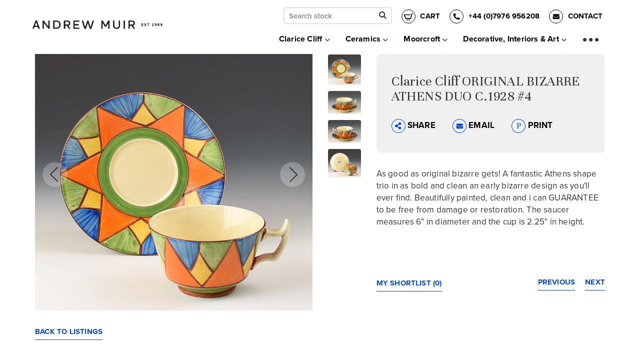

--- FILE ---
content_type: text/html; charset=UTF-8
request_url: https://andrew-muir.com/items/clarice-cliff-original-bizarre-athens-duo-c-1928-4/4370
body_size: 50887
content:
<!doctype html>
<html class="no-js" lang="">

<head>
  <meta charset="utf-8">
  <title>Clarice Cliff ORIGINAL BIZARRE ATHENS DUO C.1928 #4</title>
  <meta name="description" content="">
  <meta name="viewport" content="width=device-width, initial-scale=1">

  <meta property="og:title" content="">
  <meta property="og:type" content="">
  <meta property="og:url" content="">
  <meta property="og:image" content="">

  <link rel="manifest" href="site.webmanifest">
  <link rel="apple-touch-icon" href="icon.png">
  <meta/>  <link rel="stylesheet" type="text/css" href="/css/main.css?v1.35"/>
  <meta name="theme-color" content="#fafafa">

  <link rel="stylesheet" href="https://use.typekit.net/uzr7lei.css">
  <link rel="preconnect" href="https://fonts.gstatic.com">
  <link href="https://fonts.googleapis.com/css2?family=Unna:wght@400;700&display=swap" rel="stylesheet">

  <link rel="stylesheet" href="https://maxcdn.bootstrapcdn.com/font-awesome/4.5.0/css/font-awesome.min.css">
  <meta name="google-site-verification" content="XcbmIkwpqlA7MvHwcoYUrE1FmttvHqVPiG4Vt1qSo3I" />

  <!-- PayPal BEGIN -->
    <script>
      ;(function(a,t,o,m,s){a[m]=a[m]||[];a[m].push({t:new Date().getTime(),event:'snippetRun'});var f=t.getElementsByTagName(o)[0],e=t.createElement(o),d=m!=='paypalDDL'?'&m='+m:'';e.async=!0;e.src='https://www.paypal.com/tagmanager/pptm.js?id='+s+d;f.parentNode.insertBefore(e,f);})(window,document,'script','paypalDDL','ef7cfdbc-debd-43a0-8095-432706078b44');
    </script>
  <!-- PayPal END -->

  <script type='text/javascript' src='https://platform-api.sharethis.com/js/sharethis.js#property=6480a2244e98550012bec5e3&product=sop' async='async'></script>
</head>

<body>
  <nav class="navbar navbar-default navbar-fixed-top js-navbar">
          <!--SALE CODE-->
     <!--  <div class="saleMessage" id="sticker" style="z-index:99999;">
        <p><a href="/ceramics-for-sale" style="color: white;text-decoration: none;">
          <span class="bigMessage">20% OFF & FREE SHIPPING worldwide for 1 week only!</span>  <span class="smallMessage">Automatically applied at checkout, ends 10th January.</span>
        </a></p>
      </div> -->
    
    <div class="container">
      <div class="navbar-header">
        <a class="navbar-brand" href="/">
          <img src="/img/logo.png" class="navLogo hidden-xs" alt="Andrew Muir logo"/>          <img src="/img/phone-logo.png" class="navLogo visible-xs" alt="Andrew Muir Logo" style="max-width:140px;"/>        </a>

                <a class="hidden-md hidden-lg hidden-sm" data-toggle="modal" data-target="#exampleModal">
          <img src="/img/icons/search-stock.png" style="max-width:28px;vertical-align:middle;margin-right: 8px;margin-top: 5px;" alt=""/>          <!-- <i class="fa fa-search" style="margin-right: 8px;vertical-align: middle;margin-left: 8px;margin-top: 5px;color:black;font-size: 25px;"></i> -->
        </a>
        

        <a href="/baskets" class="basket bold hidden-md hidden-lg hidden-sm">
          <svg xmlns="http://www.w3.org/2000/svg" xmlns:xlink="http://www.w3.org/1999/xlink" width="28" height="28" viewBox="0 0 28 28" style="margin-right:8px;vertical-align:middle; margin-left: 8px;margin-top: 5px;">
            <defs>
              <clipPath id="clip-path">
                <rect id="Rectangle_727" data-name="Rectangle 727" width="20" height="15" transform="translate(0.496 0.372)" fill="none"/>
              </clipPath>
            </defs>
            <g id="Group_170" data-name="Group 170" transform="translate(-231.443 -25)">
              <g id="Ellipse_1" data-name="Ellipse 1" transform="translate(231.443 25)" fill="#fff" stroke="#000" stroke-width="1">
                <circle cx="14" cy="14" r="14" stroke="none"/>
                <circle cx="14" cy="14" r="13.5" fill="none"/>
              </g>
              <g id="Group_165" data-name="Group 165" transform="translate(235.504 32.216)">
                <g id="Group_164" data-name="Group 164" transform="translate(0 0.412)" clip-path="url(#clip-path)">
                  <path id="Path_41" data-name="Path 41" d="M19.886,0,19.27,1.657h-1.6L14.793,11.6H3.824L0,2.486H13.929l-.466,1.657H2.492l2.434,5.8h8.641L16.409,0ZM7.043,12.429a1.243,1.243,0,1,0,1.243,1.243,1.243,1.243,0,0,0-1.243-1.243m5.717-5.8-1.574,5.8a1.243,1.243,0,1,0,1.243,1.243,1.242,1.242,0,0,0-1.243-1.243Z" transform="translate(0 -0.458)"/>
                </g>
              </g>
            </g>
          </svg>
        </a>

        <a href="tel:07976956208" class="phoneNumber bold hidden-md hidden-lg hidden-sm hidden-xxs">
          <svg xmlns="http://www.w3.org/2000/svg" width="28" height="28" viewBox="0 0 28 28" style="margin-left:8px;vertical-align:middle;margin-right:8px;margin-top: 5px;">
            <g id="Group_4" data-name="Group 4" transform="translate(0.407 0.34)">
              <g id="Ellipse_1" data-name="Ellipse 1" transform="translate(-0.407 -0.34)" fill="#fff" stroke="#000" stroke-width="1">
                <circle cx="14" cy="14" r="14" stroke="none"/>
                <circle cx="14" cy="14" r="13.5" fill="none"/>
              </g>
              <path id="Path_18" data-name="Path 18" d="M-14.5-25.609a.478.478,0,0,0-.353.2.639.639,0,0,0-.126.378,11.506,11.506,0,0,0,1.588,5.9,11.754,11.754,0,0,0,4.21,4.21,11.506,11.506,0,0,0,5.9,1.588.639.639,0,0,0,.378-.126.478.478,0,0,0,.2-.353l.605-2.622a.569.569,0,0,0-.05-.4.543.543,0,0,0-.3-.277l-2.824-1.21a.64.64,0,0,0-.378-.038.507.507,0,0,0-.328.214l-1.235,1.513a8.862,8.862,0,0,1-2.635-1.84A9.262,9.262,0,0,1-11.678-21.1l1.513-1.261a.6.6,0,0,0,.2-.315.629.629,0,0,0-.025-.391l-1.21-2.824a.556.556,0,0,0-.277-.277.569.569,0,0,0-.4-.05Z" transform="translate(22.357 33.589)"/>
            </g>
          </svg>
        </a> 

        <a href="/contact" class="tempPay bold hidden-md hidden-lg hidden-sm">
          <svg xmlns="http://www.w3.org/2000/svg" width="28" height="28" viewBox="0 0 28 28" style="margin-right:8px;vertical-align:middle; margin-left: 8px;margin-top: 5px;">
            <g id="Group_5" data-name="Group 5" transform="translate(0.34 0.34)">
              <g id="Ellipse_2" data-name="Ellipse 2" transform="translate(-0.34 -0.34)" fill="#fff" stroke="#000" stroke-width="1">
                <circle cx="14" cy="14" r="14" stroke="none"/>
                <circle cx="14" cy="14" r="13.5" fill="none"/>
              </g>
              <path id="Path_19" data-name="Path 19" d="M-2.041-19.222a.127.127,0,0,1,.168-.026.167.167,0,0,1,.09.155v5.266a1.2,1.2,0,0,1-.361.878,1.2,1.2,0,0,1-.878.361H-13.761a1.2,1.2,0,0,1-.878-.361A1.2,1.2,0,0,1-15-13.826v-5.266a.142.142,0,0,1,.09-.142.167.167,0,0,1,.168.013q.852.645,3.975,2.917l.258.232a10.269,10.269,0,0,0,.981.671,2.418,2.418,0,0,0,1.136.336,2.291,2.291,0,0,0,1.136-.361,7.208,7.208,0,0,0,.981-.671l.258-.207Q-2.971-18.5-2.041-19.222Zm-6.35,3.33a1.648,1.648,0,0,1-.826-.31,6.152,6.152,0,0,1-.8-.568l-.258-.181q-3.175-2.323-4.311-3.2l-.181-.129A.588.588,0,0,1-15-20.77v-.49a1.2,1.2,0,0,1,.361-.878,1.2,1.2,0,0,1,.878-.361H-3.022a1.2,1.2,0,0,1,.878.361,1.2,1.2,0,0,1,.361.878v.49a.588.588,0,0,1-.232.49l-.129.1q-1.11.878-4.363,3.227l-.258.181a6.152,6.152,0,0,1-.8.568A1.648,1.648,0,0,1-8.392-15.891Z" transform="translate(22.376 31.454)"/>
            </g>
          </svg>
        </a>
      </div>

      <a class="navbar-close js-navbarClose">
        <svg
          width="27"
          height="27"
          xmlns="http://www.w3.org/2000/svg" viewBox="-18259.26 362.939 31.82 31.821">
          <defs>
            <style>
              .navbar-close-line {
                fill: none;
                stroke: #766a74;
                stroke-width: 3px;
              }
            </style>
          </defs>
          <g id="group-25" transform="translate(-19219.7 344.5)">
            <g id="Group_787" data-name="Group 787" transform="translate(961.5 19.5)">
              <line id="line-3" class="navbar-close-line" x2="29.7" y2="29.7"/>
              <line id="line-3-2" data-name="line-3" class="navbar-close-line" x2="29.7" y2="29.7" transform="translate(29.7) rotate(90)"/>
            </g>
          </g>
        </svg>
      </a>

      <span class="navbar-fade hidden-xs hidden-sm"></span>

      <div class="collapse navbar-collapse" id="navbar">
        <ul class="nav navbar-nav navbar-right hidden-xs hidden-sm" id="involved">
          <div class="phonePayeBlock">
                          <form action="/Items" class="refineForm formWrapper" style="display:inline-block;margin-right:15px;" id="ItemIndexForm" method="get" accept-charset="utf-8">              <div style="position:relative;">
                <input name="search" class="form-control" placeholder="Search stock" style="height:38px;width:100%;background-color:white;height:33px;padding:5px 10px;" type="text" id="ItemSearch"/>                <button type="submit" class="btn btn-search" style="top:3px;right: 10px;font-size: 16px;">
                  <span class="sortSearchIcon">
                    <i class="fa fa-search"></i>
                  </span>
                </button>
              </div>
              </form>            
            <a href="/cart" class="bold uppercase" style="font-size: 15px;margin-right:15px;"><svg xmlns="http://www.w3.org/2000/svg" xmlns:xlink="http://www.w3.org/1999/xlink" width="28" height="28" viewBox="0 0 28 28" style="margin-right: 5px;vertical-align: middle;"><defs><clipPath id="a"><rect width="20" height="15" transform="translate(0.496 0.372)" fill="none"/></clipPath></defs><g transform="translate(-231.443 -25)"><g transform="translate(231.443 25)" fill="#fff" stroke="#000" stroke-width="1"><circle cx="14" cy="14" r="14" stroke="none"/><circle cx="14" cy="14" r="13.5" fill="none"/></g><g transform="translate(235.504 32.216)"><g transform="translate(0 0.412)" clip-path="url(#a)"><path d="M19.886,0,19.27,1.657h-1.6L14.793,11.6H3.824L0,2.486H13.929l-.466,1.657H2.492l2.434,5.8h8.641L16.409,0ZM7.043,12.429a1.243,1.243,0,1,0,1.243,1.243,1.243,1.243,0,0,0-1.243-1.243m5.717-5.8-1.574,5.8a1.243,1.243,0,1,0,1.243,1.243,1.242,1.242,0,0,0-1.243-1.243Z" transform="translate(0 -0.458)"/></g></g></g></svg> Cart</a>            
            <a href="" class="phoneNumber bold" style="cursor:default;color:#000;font-size: 15px;">
              <svg xmlns="http://www.w3.org/2000/svg" width="28" height="28" viewBox="0 0 28 28" style="margin-right: 5px;vertical-align:middle;">
                <g id="Group_4" data-name="Group 4" transform="translate(0.407 0.34)">
                  <g id="Ellipse_1" data-name="Ellipse 1" transform="translate(-0.407 -0.34)" fill="#fff" stroke="#000" stroke-width="1">
                    <circle cx="14" cy="14" r="14" stroke="none"/>
                    <circle cx="14" cy="14" r="13.5" fill="none"/>
                  </g>
                  <path id="Path_18" data-name="Path 18" d="M-14.5-25.609a.478.478,0,0,0-.353.2.639.639,0,0,0-.126.378,11.506,11.506,0,0,0,1.588,5.9,11.754,11.754,0,0,0,4.21,4.21,11.506,11.506,0,0,0,5.9,1.588.639.639,0,0,0,.378-.126.478.478,0,0,0,.2-.353l.605-2.622a.569.569,0,0,0-.05-.4.543.543,0,0,0-.3-.277l-2.824-1.21a.64.64,0,0,0-.378-.038.507.507,0,0,0-.328.214l-1.235,1.513a8.862,8.862,0,0,1-2.635-1.84A9.262,9.262,0,0,1-11.678-21.1l1.513-1.261a.6.6,0,0,0,.2-.315.629.629,0,0,0-.025-.391l-1.21-2.824a.556.556,0,0,0-.277-.277.569.569,0,0,0-.4-.05Z" transform="translate(22.357 33.589)"/>
                </g>
              </svg>
              +44 (0)7976 956208
            </a> 


            <a href="/contact" class="tempPay bold">
              <svg xmlns="http://www.w3.org/2000/svg" width="28" height="28" viewBox="0 0 28 28" style="margin-right:5px;vertical-align:middle; margin-left: 15px;">
                <g id="Group_5" data-name="Group 5" transform="translate(0.34 0.34)">
                  <g id="Ellipse_2" data-name="Ellipse 2" transform="translate(-0.34 -0.34)" fill="#fff" stroke="#000" stroke-width="1">
                    <circle cx="14" cy="14" r="14" stroke="none"/>
                    <circle cx="14" cy="14" r="13.5" fill="none"/>
                  </g>
                  <path id="Path_19" data-name="Path 19" d="M-2.041-19.222a.127.127,0,0,1,.168-.026.167.167,0,0,1,.09.155v5.266a1.2,1.2,0,0,1-.361.878,1.2,1.2,0,0,1-.878.361H-13.761a1.2,1.2,0,0,1-.878-.361A1.2,1.2,0,0,1-15-13.826v-5.266a.142.142,0,0,1,.09-.142.167.167,0,0,1,.168.013q.852.645,3.975,2.917l.258.232a10.269,10.269,0,0,0,.981.671,2.418,2.418,0,0,0,1.136.336,2.291,2.291,0,0,0,1.136-.361,7.208,7.208,0,0,0,.981-.671l.258-.207Q-2.971-18.5-2.041-19.222Zm-6.35,3.33a1.648,1.648,0,0,1-.826-.31,6.152,6.152,0,0,1-.8-.568l-.258-.181q-3.175-2.323-4.311-3.2l-.181-.129A.588.588,0,0,1-15-20.77v-.49a1.2,1.2,0,0,1,.361-.878,1.2,1.2,0,0,1,.878-.361H-3.022a1.2,1.2,0,0,1,.878.361,1.2,1.2,0,0,1,.361.878v.49a.588.588,0,0,1-.232.49l-.129.1q-1.11.878-4.363,3.227l-.258.181a6.152,6.152,0,0,1-.8.568A1.648,1.648,0,0,1-8.392-15.891Z" transform="translate(22.376 31.454)"/>
                </g>
              </svg>
              CONTACT
            </a>
          </div>

          <li class="dropdown">
            <a class="dropdown-toggle ">
              Clarice Cliff 
              <svg xmlns="http://www.w3.org/2000/svg" viewBox="0 0 13.414 8.121" width="12" height="6"><defs><style>.a-caret{fill:none;stroke:#0347DA;stroke-width:2px;}</style></defs><path class="a-caret" d="M0,6,6,0l6,6" transform="translate(12.707 6.707) rotate(180)"></path></svg>
              <!-- <i class="fas fa-chevron-down"></i> -->
            </a>
            <ul class="dropdown-menu">
              <li>
                <a href="/ceramics-for-sale/clarice-cliff" class="">For Sale</a>              </li>

              <li>
                <a href="/items/archive?category_id=2" class="">Archive</a>              </li>

              <li>
                <a href="/clarice-cliff-history" class="">History</a>              </li>
            </ul>
          </li>

          <li class="dropdown">
            <a class="dropdown-toggle ">
              Ceramics
              <svg xmlns="http://www.w3.org/2000/svg" viewBox="0 0 13.414 8.121" width="12" height="6"><defs><style>.a-caret{fill:none;stroke:#0347DA;stroke-width:2px;}</style></defs><path class="a-caret" d="M0,6,6,0l6,6" transform="translate(12.707 6.707) rotate(180)"></path></svg>
            </a>
            <ul class="dropdown-menu">
              <li>
                <a href="/ceramics-for-sale/ceramics" class="">For Sale</a>              </li>

              <li>
                <a href="/items/archive?category_id=4" class="">Archive</a>              </li>                
            </ul>
          </li>

          <li class="dropdown">
            <a class="dropdown-toggle ">
              Moorcroft
              <svg xmlns="http://www.w3.org/2000/svg" viewBox="0 0 13.414 8.121" width="12" height="6"><defs><style>.a-caret{fill:none;stroke:#0347DA;stroke-width:2px;}</style></defs><path class="a-caret" d="M0,6,6,0l6,6" transform="translate(12.707 6.707) rotate(180)"></path></svg>
            </a>
            <ul class="dropdown-menu">
              <li>
                <a href="/ceramics-for-sale/moorcroft" class="">For Sale</a>              </li>

              <li>
                <a href="/items/archive?category_id=1" class="">Archive</a>              </li>

              <li>
                <a href="/william-moorcroft-history" class="">History</a>              </li>
              
            </ul>
          </li>

          <li class="dropdown">
            <a class="dropdown-toggle ">
              Decorative, Interiors & Art 
              <svg xmlns="http://www.w3.org/2000/svg" viewBox="0 0 13.414 8.121" width="12" height="6"><defs><style>.a-caret{fill:none;stroke:#0347DA;stroke-width:2px;}</style></defs><path class="a-caret" d="M0,6,6,0l6,6" transform="translate(12.707 6.707) rotate(180)"></path></svg>
              <!-- <i class="fas fa-chevron-down"></i> -->
            </a>
            <ul class="dropdown-menu">
              <li>
                <a href="/ceramics-for-sale/decorative-arts" class="">For Sale</a>              </li>

              <li>
                <a href="/items/archive?category_id=3" class="">Archive</a>              </li>

              <li>
                <a href="/designers-directory" class="">Designers Directory</a>              </li>
              
            </ul>
          </li>

          <span class="js-navToggle expandNav">...</span>

          <li class="dropdown togglableNavItem">
            <a class="dropdown-toggle ">
              Selling & Valuations 
              <svg xmlns="http://www.w3.org/2000/svg" viewBox="0 0 13.414 8.121" width="12" height="6"><defs><style>.a-caret{fill:none;stroke:#0347DA;stroke-width:2px;}</style></defs><path class="a-caret" d="M0,6,6,0l6,6" transform="translate(12.707 6.707) rotate(180)"></path></svg>
              <!-- <i class="fas fa-chevron-down"></i> -->
            </a>
            <ul class="dropdown-menu">
              <li>
                <a href="/request-a-free-online-valuation" class="">Request antiques valuation</a>              </li>

              <li>
                <a href="/why-sell-to-me" class="">Why sell to Andrew Muir?</a>              </li>
            </ul>
          </li>

          <li class="togglableNavItem">
            <a href="/antique-fairs" class="">Fairs</a>          </li>

          <li class="togglableNavItem">
            <a href="/about-andrew-muir" class="">About</a>          </li>
          
        </ul>
      </div>
    </div>
  </nav>

  <div class="bodyAddedMargin">
    <div class="itemViewWrapper">
  <div class="itemDetailsWrapper">
    <div class="container">
      <div class="row">
        <div class="col-sm-6 galleryBlock">
          <h1 class="size36 visible-xs">
            Clarice Cliff ORIGINAL BIZARRE ATHENS DUO C.1928 #4          </h1>
          <div class="itemGallery">
                          <a href="https://andrew-muir.com/img/items_images/D36401652191584.jpg" class="lightgallery">
                <img src="/img/items_images/D36401652191584.jpg" style="margin-left:auto;margin-right:auto;" alt=""/>              </a>
                          <a href="https://andrew-muir.com/img/items_images/D36411652191584.jpg" class="lightgallery">
                <img src="/img/items_images/D36411652191584.jpg" style="margin-left:auto;margin-right:auto;" alt=""/>              </a>
                          <a href="https://andrew-muir.com/img/items_images/D36421652191584.jpg" class="lightgallery">
                <img src="/img/items_images/D36421652191584.jpg" style="margin-left:auto;margin-right:auto;" alt=""/>              </a>
                          <a href="https://andrew-muir.com/img/items_images/D36431652191584.jpg" class="lightgallery">
                <img src="/img/items_images/D36431652191584.jpg" style="margin-left:auto;margin-right:auto;" alt=""/>              </a>
                      </div>
          <!-- <div class="marginTop itemDescripHolder">
            <p>
                          </p>
          </div> -->

          <div class="marginTop">
            <a href="/ceramics-for-sale?" class="linkItem">BACK TO LISTINGS</a>
          </div>
        </div>

        <div class="col-sm-1">
          <div class="slider-nav">
                          <img src="/img/items_images/D36401652191584.jpg" style="max-width:150px;" alt=""/>                          <img src="/img/items_images/D36411652191584.jpg" style="max-width:150px;" alt=""/>                          <img src="/img/items_images/D36421652191584.jpg" style="max-width:150px;" alt=""/>                          <img src="/img/items_images/D36431652191584.jpg" style="max-width:150px;" alt=""/>                      </div>
        </div>

        <div class="col-sm-5">
          <div class="itemDetails">
            <h1 class="size30 hidden-xs">
              Clarice Cliff ORIGINAL BIZARRE ATHENS DUO C.1928 #4            </h1>

            <p class="bold marginTop">
                                          <!-- £ -->
            </p>

                        
            <div class="marginTop socialBlock">
              <a class="size15 bold shareButton" style="cursor: pointer;">
                <img src="/img/icons/share.png" style="max-width:28px;" alt=""/>                SHARE
              </a>
              <a href="mailto:?body=View this item. https://andrew-muir.com/items/items/clarice-cliff-original-bizarre-athens-duo-c-1928-4/4370&subject=View this item on andrew-muir.com" class="size15 bold">
                <img src="/img/icons/email.png" style="max-width:28px;" alt=""/>                EMAIL
              </a>

              <a
                class="size15 bold"
                rel="nofollow"
                href="https://andrew-muir.com/items/clarice-cliff-original-bizarre-athens-duo-c-1928-4/4370/print"
                target="_blank"
              >
                <img src="/img/icons/print.png" style="max-width:28px;" alt=""/>                PRINT
              </a>

              <div class="sharethis-inline-share-buttons" style="margin-top:20px;"></div>
            </div>
          </div>

          <div class="marginTop itemDescripHolder">
            <p>
              <div class="marginTop itemDescripHolder" style="box-sizing: border-box; margin-top: 30px; color: #333333; font-family: proxima-nova, sans-serif; font-size: 17px; letter-spacing: 0.2px; background-color: #ffffff;">
<p style="box-sizing: border-box; margin: 0px 0px 10px;">As good as original bizarre gets! A fantastic Athens shape trio in as bold and clean an early bizarre design as you'll ever find. Beautifully painted, clean and i can GUARANTEE to be free from damage or restoration. The saucer measures 6" in diameter and the cup is 2.25" in height.</p>
<p>&nbsp;</p>
<p style="box-sizing: border-box; margin: 0px 0px 10px;">&nbsp;</p>
</div>            </p>
          </div>

          <div class="marginTop">
            <a href="/pages/shortlist" class="linkItem">MY SHORTLIST (0)</a><a href="/items/clarice-cliff-original-bizarre-athens-duo-c-1928-1/4371" class="linkItem pull-right" style="margin-left:10px;">Next</a><a href="/items/clarice-cliff-blue-chintz-conical-sugar-shaker-c-1933/4369" class="linkItem pull-right" style="margin-right:10px;">Previous</a>          </div>
        </div>
      </div>
    </div>
  </div>

  <div class="container">
    <hr>
  </div>

  <div class="generalContentWrapper">
    <div class="container">
      <h2 class="center size 30">Other items you may be interested in</h2>
      <div class="grid marginTop">
                      <div class="grid-item">
  <div class="itemBlock">
    <div class="hovereffect">
      <div class="itemImage">
        <a href="/items/clarice-cliff-miniature-childs-plate-in-farmhouse-c-1932-2/3975">
          <img src="/img/items_images/D16951638798934.jpg">
        </a>
      </div>
      <div class="itemDetail">
        <p>Clarice Cliff MINIATURE CHILDS PLATE IN FARMHOUSE C.1932 #2</p>
        <p class="bold">
                      £175.00
                          <!--SALE CODE-->
              <!-- <span class="salePrice">+ 20% OFF</span> -->
                              </p>
      </div>
    </div>

    <div class="itemButton">
      <a href="/items/clarice-cliff-miniature-childs-plate-in-farmhouse-c-1932-2/3975" class="btn btn-blue fill">VIEW DETAILS</a>              <div class="marginTop">
        <form action="/items/shortlist/3975/add" name="post_697cd2d5dff98655432955" id="post_697cd2d5dff98655432955" style="display:none;" method="post"><input type="hidden" name="_method" value="POST"/></form><a href="#" class="btn btn-blue" onclick="document.post_697cd2d5dff98655432955.submit(); event.returnValue = false; return false;">Add to shortlist</a>        </div>

        <!-- <button class="btn btn-blue marginTop">Add to shortlist</button> -->
          </div>
  </div>
</div>                      <div class="grid-item">
  <div class="itemBlock">
    <div class="hovereffect">
      <div class="itemImage">
        <a href="/items/clarice-cliff-miniature-childs-plate-in-farmhouse-c-1932-3/3976">
          <img src="/img/items_images/D16971638798956.jpg">
        </a>
      </div>
      <div class="itemDetail">
        <p>Clarice Cliff MINIATURE CHILDS PLATE IN FARMHOUSE C.1932 #3</p>
        <p class="bold">
                      £175.00
                          <!--SALE CODE-->
              <!-- <span class="salePrice">+ 20% OFF</span> -->
                              </p>
      </div>
    </div>

    <div class="itemButton">
      <a href="/items/clarice-cliff-miniature-childs-plate-in-farmhouse-c-1932-3/3976" class="btn btn-blue fill">VIEW DETAILS</a>              <div class="marginTop">
        <form action="/items/shortlist/3976/add" name="post_697cd2d5e0161721085277" id="post_697cd2d5e0161721085277" style="display:none;" method="post"><input type="hidden" name="_method" value="POST"/></form><a href="#" class="btn btn-blue" onclick="document.post_697cd2d5e0161721085277.submit(); event.returnValue = false; return false;">Add to shortlist</a>        </div>

        <!-- <button class="btn btn-blue marginTop">Add to shortlist</button> -->
          </div>
  </div>
</div>                      <div class="grid-item">
  <div class="itemBlock">
    <div class="hovereffect">
      <div class="itemImage">
        <a href="/items/clarice-cliff-blue-japan-362-vase-c-1933/5085">
          <img src="/img/items_images/clarice cliff 155651721574707.jpg">
        </a>
      </div>
      <div class="itemDetail">
        <p>Clarice Cliff BLUE JAPAN 362 VASE C.1933</p>
        <p class="bold">
                      £750.00
                          <!--SALE CODE-->
              <!-- <span class="salePrice">+ 20% OFF</span> -->
                              </p>
      </div>
    </div>

    <div class="itemButton">
      <a href="/items/clarice-cliff-blue-japan-362-vase-c-1933/5085" class="btn btn-blue fill">VIEW DETAILS</a>              <div class="marginTop">
        <form action="/items/shortlist/5085/add" name="post_697cd2d5e030c319576503" id="post_697cd2d5e030c319576503" style="display:none;" method="post"><input type="hidden" name="_method" value="POST"/></form><a href="#" class="btn btn-blue" onclick="document.post_697cd2d5e030c319576503.submit(); event.returnValue = false; return false;">Add to shortlist</a>        </div>

        <!-- <button class="btn btn-blue marginTop">Add to shortlist</button> -->
          </div>
  </div>
</div>                      <div class="grid-item">
  <div class="itemBlock">
    <div class="hovereffect">
      <div class="itemImage">
        <a href="/items/clarice-cliff-fruitburst-large-sabot-clog-c-1931/5109">
          <img src="/img/items_images/clarice cliff 157191721719279.jpg">
        </a>
      </div>
      <div class="itemDetail">
        <p>Clarice Cliff FRUITBURST LARGE SABOT/CLOG C.1931</p>
        <p class="bold">
                      £425.00
                          <!--SALE CODE-->
              <!-- <span class="salePrice">+ 20% OFF</span> -->
                              </p>
      </div>
    </div>

    <div class="itemButton">
      <a href="/items/clarice-cliff-fruitburst-large-sabot-clog-c-1931/5109" class="btn btn-blue fill">VIEW DETAILS</a>              <div class="marginTop">
        <form action="/items/shortlist/5109/add" name="post_697cd2d5e04b2356997749" id="post_697cd2d5e04b2356997749" style="display:none;" method="post"><input type="hidden" name="_method" value="POST"/></form><a href="#" class="btn btn-blue" onclick="document.post_697cd2d5e04b2356997749.submit(); event.returnValue = false; return false;">Add to shortlist</a>        </div>

        <!-- <button class="btn btn-blue marginTop">Add to shortlist</button> -->
          </div>
  </div>
</div>                      <div class="grid-item">
  <div class="itemBlock">
    <div class="hovereffect">
      <div class="itemImage">
        <a href="/items/clarice-cliff-picasso-flower-sabot-clog-c-1930/5116">
          <img src="/img/items_images/clarice cliff 157021721720472.jpg">
        </a>
      </div>
      <div class="itemDetail">
        <p>Clarice Cliff PICASSO FLOWER SABOT/CLOG C.1930</p>
        <p class="bold">
                      SOLD
                  </p>
      </div>
    </div>

    <div class="itemButton">
      <a href="/items/clarice-cliff-picasso-flower-sabot-clog-c-1930/5116" class="btn btn-blue fill">VIEW DETAILS</a>                </div>
  </div>
</div>                </div>

    </div>
  </div>

  <div class="container">
    <hr>
  </div>

  <div class="generalContentWrapper">
    <div class="container">
      <div class="row">
        <div class="col-sm-6">
          <img src="/img/homepage/item-to-sell.png" class="elementCenter smallImage" alt=""/>          <h3 class="size30 center marginTopLess">Do you have an item to sell?</h3>
          <p class="center">I constantly need new stock and I usually pay far more than you would achieve at auction for top end pieces as I have an extensive client list to sell to.</p>
          <div class="center marginTopLess">
            <a href="/request-a-free-online-valuation" class="btn btn-blue">REQUEST A VALUATION</a>          </div>
        </div>

        <div class="col-sm-6">
          <img src="/img/homepage/gift.png" class="elementCenter smallImage" alt=""/>          <h3 class="size30 center marginTopLess">Looking for the perfect gift?</h3>
          <p class="center">Why not buy a loved one an Andrew Muir Gift Card? You choose the budget and they can choose themselves something beautiful for their home…</p>
          <div class="center marginTopLess">
            <a href="/vouchers" class="btn btn-blue">BUY GIFT CARD</a>          </div>
        </div>
      </div>

    </div>
  </div>



  <div class="generalContentWrapper">
  <div class="container">

    <h3 class="size30 center marginTopLess">
      <a href="https://www.instagram.com/andrewmuir.antiques.decorative/" target="_blank" rel="noopener" style="color: #333">Follow me on Instagram</a>      <img src="/img/homepage/insta.png" style="margin-left: 20px;">
    </h3>
  </div>
</div>
</div>


  </div>

  <div class="footerWrapper clearfix">
    <div class="container">
      <div class="footer">

        <button class="backToTop btn btn-blue transparent">
          Back to top <i class="fa fa-chevron-up"></i>
        </button>


        <img src="/img/footer-logo.png" class="footerLogo" alt=""/>        <h3 class="size30 marginTop">For any enquiries, don’t hesitate to call +44 (0)7976 956208</h3>
        <div class="marginTop">
          <a href="/vouchers" class="white bold">LOOKING FOR THE PERFECT GIFT? BUY AN ANDREW MUIR GIFT CARD</a>        </div>

        <img src="/img/lapada-logo-resized.png" class="marginTop lapadaLogo" alt=""/>        
        <a href="https://www.facebook.com/andrewmuirceramics/" target="_blank">
          <i class="fa fa-facebook fa-2x marginTop" style="vertical-align: middle;margin-right:20px;"></i>
        </a>

        <a href="https://www.instagram.com/andrewmuir.antiques.decorative/" target="_blank">
          <i class="fa fa-instagram fa-2x marginTop" style="vertical-align: middle;margin-right:20px;"></i>
        </a>

        <a href="https://www.pinterest.com/andrewmuir0198/" target="_blank">
          <i class="fa fa-pinterest fa-2x marginTop" style="vertical-align: middle;margin-right:20px;"></i>
        </a>

        <a href="https://wa.me/447976956208" target="_blank">
          <i class="fa fa-whatsapp fa-2x marginTop" style="vertical-align: middle;margin-right:20px;color: #33CF43;"></i>
        </a>

        <img src="/img/andrew-muir-payment-icons.png" class="footerLogo marginTop" alt=""/>
        <p class="smallFont marginTop">Copyright 2026 Andrew Muir - Leading Clarice Cliff and 20th Century Ceramics Dealer | 
        <a href="/pages/terms_and_conditions">Terms &amp; Conditions</a>        | 
        <a href="/pages/sitemap">Site map</a>         | <a href="https://fruitful.studio" target="_blank">Website by fruitful studio</a></p>
      </div>
    </div>
  </div>

  <!-- phone menu -->
  <div class="js-toolbar-nav toolbar-nav visible-xs visible-sm navbar-fixed-bottom">
    <ul class="clearfix">
      <li>
        <a href="/ceramics-for-sale">My Stock</a>      </li>
      <li> 
        <a href="/request-a-free-online-valuation">Get a valuation</a>      </li>
      <li>
        <a class="xs-menu demo01" href="#animatedModal" style="margin-top: 10px;">
         Menu
       </a>
      </li>
    </ul>
  </div>

  <div id="animatedModal">
    <div class="mobileNavHeader">
      <a href="/">
        <img src="/img/phone-logo.png" class="hidden-sm hidden-lg hidden-md" alt="Andrew Muir Logo" style="max-width:140px;"/>      </a>

      <a href="/baskets" class="basket bold hidden-md hidden-lg hidden-sm">
        <svg xmlns="http://www.w3.org/2000/svg" xmlns:xlink="http://www.w3.org/1999/xlink" width="28" height="28" viewBox="0 0 28 28" style="margin-right:10px;vertical-align:middle; margin-left: 10px;margin-top: 5px;">
          <defs>
            <clipPath id="clip-path">
              <rect id="Rectangle_727" data-name="Rectangle 727" width="20" height="15" transform="translate(0.496 0.372)" fill="none"/>
            </clipPath>
          </defs>
          <g id="Group_170" data-name="Group 170" transform="translate(-231.443 -25)">
            <g id="Ellipse_1" data-name="Ellipse 1" transform="translate(231.443 25)" fill="#fff" stroke="#000" stroke-width="1">
              <circle cx="14" cy="14" r="14" stroke="none"/>
              <circle cx="14" cy="14" r="13.5" fill="none"/>
            </g>
            <g id="Group_165" data-name="Group 165" transform="translate(235.504 32.216)">
              <g id="Group_164" data-name="Group 164" transform="translate(0 0.412)" clip-path="url(#clip-path)">
                <path id="Path_41" data-name="Path 41" d="M19.886,0,19.27,1.657h-1.6L14.793,11.6H3.824L0,2.486H13.929l-.466,1.657H2.492l2.434,5.8h8.641L16.409,0ZM7.043,12.429a1.243,1.243,0,1,0,1.243,1.243,1.243,1.243,0,0,0-1.243-1.243m5.717-5.8-1.574,5.8a1.243,1.243,0,1,0,1.243,1.243,1.242,1.242,0,0,0-1.243-1.243Z" transform="translate(0 -0.458)"/>
              </g>
            </g>
          </g>
        </svg>
      </a>

      <a href="tel:07976956208" class="phoneNumber bold hidden-md hidden-lg hidden-sm">
        <svg xmlns="http://www.w3.org/2000/svg" width="28" height="28" viewBox="0 0 28 28" style="margin-left:10px;vertical-align:middle;margin-right:10px;margin-top: 5px;">
          <g id="Group_4" data-name="Group 4" transform="translate(0.407 0.34)">
            <g id="Ellipse_1" data-name="Ellipse 1" transform="translate(-0.407 -0.34)" fill="#fff" stroke="#000" stroke-width="1">
              <circle cx="14" cy="14" r="14" stroke="none"/>
              <circle cx="14" cy="14" r="13.5" fill="none"/>
            </g>
            <path id="Path_18" data-name="Path 18" d="M-14.5-25.609a.478.478,0,0,0-.353.2.639.639,0,0,0-.126.378,11.506,11.506,0,0,0,1.588,5.9,11.754,11.754,0,0,0,4.21,4.21,11.506,11.506,0,0,0,5.9,1.588.639.639,0,0,0,.378-.126.478.478,0,0,0,.2-.353l.605-2.622a.569.569,0,0,0-.05-.4.543.543,0,0,0-.3-.277l-2.824-1.21a.64.64,0,0,0-.378-.038.507.507,0,0,0-.328.214l-1.235,1.513a8.862,8.862,0,0,1-2.635-1.84A9.262,9.262,0,0,1-11.678-21.1l1.513-1.261a.6.6,0,0,0,.2-.315.629.629,0,0,0-.025-.391l-1.21-2.824a.556.556,0,0,0-.277-.277.569.569,0,0,0-.4-.05Z" transform="translate(22.357 33.589)"/>
          </g>
        </svg>
      </a> 
      <a href="/contact" class="tempPay bold hidden-md hidden-lg hidden-sm">
        <svg xmlns="http://www.w3.org/2000/svg" width="28" height="28" viewBox="0 0 28 28" style="vertical-align:middle; margin-left: 10px;margin-top: 5px;">
          <g id="Group_5" data-name="Group 5" transform="translate(0.34 0.34)">
            <g id="Ellipse_2" data-name="Ellipse 2" transform="translate(-0.34 -0.34)" fill="#fff" stroke="#000" stroke-width="1">
              <circle cx="14" cy="14" r="14" stroke="none"/>
              <circle cx="14" cy="14" r="13.5" fill="none"/>
            </g>
            <path id="Path_19" data-name="Path 19" d="M-2.041-19.222a.127.127,0,0,1,.168-.026.167.167,0,0,1,.09.155v5.266a1.2,1.2,0,0,1-.361.878,1.2,1.2,0,0,1-.878.361H-13.761a1.2,1.2,0,0,1-.878-.361A1.2,1.2,0,0,1-15-13.826v-5.266a.142.142,0,0,1,.09-.142.167.167,0,0,1,.168.013q.852.645,3.975,2.917l.258.232a10.269,10.269,0,0,0,.981.671,2.418,2.418,0,0,0,1.136.336,2.291,2.291,0,0,0,1.136-.361,7.208,7.208,0,0,0,.981-.671l.258-.207Q-2.971-18.5-2.041-19.222Zm-6.35,3.33a1.648,1.648,0,0,1-.826-.31,6.152,6.152,0,0,1-.8-.568l-.258-.181q-3.175-2.323-4.311-3.2l-.181-.129A.588.588,0,0,1-15-20.77v-.49a1.2,1.2,0,0,1,.361-.878,1.2,1.2,0,0,1,.878-.361H-3.022a1.2,1.2,0,0,1,.878.361,1.2,1.2,0,0,1,.361.878v.49a.588.588,0,0,1-.232.49l-.129.1q-1.11.878-4.363,3.227l-.258.181a6.152,6.152,0,0,1-.8.568A1.648,1.648,0,0,1-8.392-15.891Z" transform="translate(22.376 31.454)"/>
          </g>
        </svg>
      </a>
    </div>

    <div class="mobileNav marginTop">
      
      <div class="navItem">
        <a class="collapseToggle1 bold" data-toggle="collapse" href="#clariceCliffModal" role="button" aria-expanded="false" aria-controls="clariceCliffModal">
          Clarice Cliff
          <svg xmlns="http://www.w3.org/2000/svg" viewBox="0 0 13.414 8.121" width="12" height="6"><defs><style>.a-caret{fill:none;stroke:#0347DA;stroke-width:2px;}</style></defs><path class="a-caret" d="M0,6,6,0l6,6" transform="translate(12.707 6.707) rotate(180)"></path></svg>
        </a>
        <div class="collapse mobileCollapse" id="clariceCliffModal">
          <div class="card card-body">
              <p>
                <a href="/items/index?category_id=2">For Sale</a>              </p>

              <p>
                <a href="/items/archive?category_id=2">Archive</a>              </p>

              <p>
                <a href="/clarice-cliff-history">History</a>              </p>
          </div>
        </div>
      </div>

      <div class="navItem">
        <a class="collapseToggle1 bold" data-toggle="collapse" href="#ceramicsModal" role="button" aria-expanded="false" aria-controls="ceramicsModal">
          Ceramics
          <svg xmlns="http://www.w3.org/2000/svg" viewBox="0 0 13.414 8.121" width="12" height="6"><defs><style>.a-caret{fill:none;stroke:#0347DA;stroke-width:2px;}</style></defs><path class="a-caret" d="M0,6,6,0l6,6" transform="translate(12.707 6.707) rotate(180)"></path></svg>
        </a>
        <div class="collapse mobileCollapse" id="ceramicsModal">
          <div class="card card-body">
            <p>
              <a href="/items/index?category_id=4">For Sale</a>            </p>

            <p>
              <a href="/items/archive?category_id=4">Archive</a>            </p>

            <p>
              <a href="/william-moorcroft-history">History</a>            </p>
          </div>
        </div>
      </div>

      <div class="navItem">
        <a class="collapseToggle1 bold" data-toggle="collapse" href="#moorcroftModal" role="button" aria-expanded="false" aria-controls="moorcroftModal">
          Moorcroft
          <svg xmlns="http://www.w3.org/2000/svg" viewBox="0 0 13.414 8.121" width="12" height="6"><defs><style>.a-caret{fill:none;stroke:#0347DA;stroke-width:2px;}</style></defs><path class="a-caret" d="M0,6,6,0l6,6" transform="translate(12.707 6.707) rotate(180)"></path></svg>
        </a>
        <div class="collapse mobileCollapse" id="moorcroftModal">
          <div class="card card-body">
            <p>
              <a href="/items/index?category_id=1">For Sale</a>            </p>

            <p>
              <a href="/items/archive?category_id=1">Archive</a>            </p>

            <p>
              <a href="/william-moorcroft-history">History</a>            </p>
          </div>
        </div>
      </div>


      <div class="navItem">
        <a class="collapseToggle1 bold" data-toggle="collapse" href="#decoArtIntModal" role="button" aria-expanded="false" aria-controls="decoArtIntModal">
          Decorative, Interiors & Art
          <svg xmlns="http://www.w3.org/2000/svg" viewBox="0 0 13.414 8.121" width="12" height="6"><defs><style>.a-caret{fill:none;stroke:#0347DA;stroke-width:2px;}</style></defs><path class="a-caret" d="M0,6,6,0l6,6" transform="translate(12.707 6.707) rotate(180)"></path></svg>
        </a>
        <div class="collapse mobileCollapse" id="decoArtIntModal">
          <div class="card card-body">
            <p>
              <a href="/items/index?category_id=3">For Sale</a>            </p>

            <p>
              <a href="/items/archive?category_id=3">Archive</a>            </p>

            <p>
              <a href="/designers-directory">Designers Directory</a>            </p>
          </div>
        </div>
      </div>

      <div class="navItem">
        <a class="collapseToggle1 bold" data-toggle="collapse" href="#sellingValModal" role="button" aria-expanded="false" aria-controls="sellingValModal">
          Selling & Valuations
          <svg xmlns="http://www.w3.org/2000/svg" viewBox="0 0 13.414 8.121" width="12" height="6"><defs><style>.a-caret{fill:none;stroke:#0347DA;stroke-width:2px;}</style></defs><path class="a-caret" d="M0,6,6,0l6,6" transform="translate(12.707 6.707) rotate(180)"></path></svg>
        </a>
        <div class="collapse mobileCollapse" id="sellingValModal">
          <div class="card card-body">
            <p>
              <a href="/request-a-free-online-valuation">Request antiques valuation</a>            </p>

            <p>
              <a href="/why-sell-to-me">Why sell to Andrew Muir?</a>            </p>
          </div>
        </div>
      </div>

      <div class="navItem">
        <a href="/antique-fairs" class="bold">Fairs</a>      </div>

      <div class="navItem">
        <a href="/about-andrew-muir" class="bold">About</a>      </div>
    </div>

    <div id="closebt-container" class="close-animatedModal">
      <img src="/img/icons/close.png" class="closebt" alt=""/>    </div>
  </div>
  <!-- phone menu  -->

      <!--SALE CODE-->
    <!-- <div class="saleMessage" id="sticker" style="z-index:99999;">
      <p><span class="bigMessage">20% OFF & FREE SHIPPING worldwide for 1 week only!</span>  <span class="smallMessage">Automatically applied at checkout, ends 10th January.</span></p>
    </div> -->
  
  <!-- phone search bar -->
  <div class="modal fade" id="exampleModal" tabindex="-1" role="dialog" aria-labelledby="exampleModalLongTitle" aria-hidden="true">
    <div class="modal-dialog" role="document">
      <div class="modal-content">
        <div class="modal-header" style="border-bottom: none;">
          <button type="button" class="close" data-dismiss="modal" aria-label="Close" style="opacity: 1;">
            <span aria-hidden="true">&times;</span>
          </button>

          <form action="/Items" class="refineForm formWrapper" style="display:inline-block;width:100%;" id="ItemIndexForm" method="get" accept-charset="utf-8">          <div style="position:relative;">
            <input name="search" class="form-control" placeholder="Search stock" style="height:38px;width:100%;background-color:white;height:33px;padding:5px 10px;" type="text" id="ItemSearch"/>            <button type="submit" class="btn btn-search" style="top:3px;right: 10px;font-size: 16px;">
              <span class="sortSearchIcon">
                <i class="fa fa-search"></i>
              </span>
            </button>
          </div>
          </form>        </div>
    </div>
  </div>
  <!-- phone search bar end -->

  <div class="container center">
          <div class="alert alert-block" id="cookie_info" style="position: fixed;z-index: 9999;bottom: 0;background: white;width: 80%;text-align: center;left: 0;right: 0;margin-left: auto;margin-right: auto;box-shadow: 0px 0px 2px #000;">
        <button type="button" class="close" data-dismiss="alert">×</button>
        <p style="font-size:13px;">Cookies help us improve your online experience. If you accept their use, continue using our site or 
          <a href="/pages/terms_and_conditions">click here</a> to find out more about cookies.
        </p>
      </div>
      </div>

  <script src="https://code.jquery.com/jquery-3.3.1.min.js" integrity="sha256-FgpCb/KJQlLNfOu91ta32o/NMZxltwRo8QtmkMRdAu8=" crossorigin="anonymous"></script>
  <link rel="stylesheet" type="text/css" href="https://cdnjs.cloudflare.com/ajax/libs/slick-carousel/1.8.1/slick.css"/>
  <script type="text/javascript" src="https://cdnjs.cloudflare.com/ajax/libs/slick-carousel/1.8.1/slick.min.js"></script>
  <link href="https://cdnjs.cloudflare.com/ajax/libs/lightgallery/1.7.0/css/lightgallery.min.css" rel="stylesheet"/>
  <script src="https://cdnjs.cloudflare.com/ajax/libs/lightgallery/1.7.0/js/lightgallery-all.min.js"></script>
  <script type="text/javascript" src="https://cdn.jsdelivr.net/npm/slick-carousel@1.8.1/slick/slick.min.js"></script>
  <script type="text/javascript" src="https://cdnjs.cloudflare.com/ajax/libs/twitter-bootstrap/3.4.1/js/bootstrap.min.js"></script>
  <script src="https://maps.google.com/maps/api/js?libraries=places&key=AIzaSyArcTzcFRAo04Agorq1lgVYPSjG2tc-5Jk" rel="preload"></script>

  <link rel="stylesheet" type="text/css" href="//cdnjs.cloudflare.com/ajax/libs/animate.css/3.2.0/animate.min.css"/>
	<script type="text/javascript" src="/js/js.cookie.js"></script>
	<script type="text/javascript" src="/js/vendor/headroom.js"></script>
	<script type="text/javascript" src="/js/vendor/jquery.headroom.js"></script>
	<script type="text/javascript" src="/js/vendor/animatedModal.min.js"></script>

  <script type="text/javascript" src="/js/masonry.pkgd.js"></script><script type="text/javascript" src="/js/imagesloaded.pkgd.min.js"></script><script type="text/javascript">
//<![CDATA[
//<script>
  $(document).ready(function() {

    $('.shareButton').click(function() {
      $('.sharethis-inline-share-buttons').toggleClass('active');
    });


    // init Masonry
    var $grid = $('.grid').masonry({
      // options...
    });
    // layout Masonry after each image loads
    $grid.imagesLoaded().progress( function() {
      $grid.masonry('layout');
    });
  });


//]]>
</script>
  <script>

    $(document).ready(function(){
      $(".backToTop").click(function(){
        $('html, body').animate({ scrollTop: 0 }, 500);
      });
    });

    $('.navbar-default').headroom({
      offset: 100
    });

    $('.js-toolbar-nav').headroom({
      classes : {
        // when element is initialised
        initial : "headroom-toolbar",
        // when scrolling up
        pinned : "headroom-toolbar--pinned",
        // when scrolling down
        unpinned : "headroom-toolbar--unpinned",
        // when above offset
        top : "headroom-toolbar--top",
        // when below offset
        notTop : "headroom-toolbar--not-top",
        // when at bottom of scoll area
        bottom : "headroom-toolbar--bottom",
        // when not at bottom of scroll area
        notBottom : "headroom-toolbar--not-bottom"
      }
    });

    $('.js-navToggle').on('click', function(){
      $(this).addClass('expandNav--hidden');
      $('.navbar-nav .togglableNavItem').addClass('togglableNavItem--show');
      $('.js-navbarClose').addClass('navbar-close--show');
      $('.navbar-header').addClass('hidden');
    });

    $('.js-navbarClose').on('click', function(){
      $('.navbar-nav .togglableNavItem').removeClass('togglableNavItem--show');
      $('.js-navToggle').removeClass('expandNav--hidden');
      $(this).removeClass('navbar-close--show');
      $('.navbar-header').removeClass('hidden');
    });

    $('.clariceModal').click(function() {
      $('#clariceCliffModal').collapse('toggle');
    });

    $('.ceramicsModal').click(function() {
      $('#ceramicsModal').collapse('toggle');
    });

    $('.moorcroftModal').click(function() {
      $('#moorcroftModal').collapse('toggle');
    });

    $('.decoArtModal').click(function() {
      $('#decoArtIntModal').collapse('toggle');
    });

    $(".demo01").animatedModal({
      modalTarget:'animatedModal',
      animatedIn:'bounceInDown',
      animatedOut:'bounceOutUp',
      color:'rgb(255,255,255)',
      animationDuration:'.8s',
      zIndexIn: '9999'
    });

    $('.featuredGallery').slick({
      infinite: true,
      slidesToShow: 5,
      slidesToScroll: 1,
      prevArrow:"<img class='a-left control-c prev slick-prev' src='/img/icons/left-arrow.png'>",
      nextArrow:"<img class='a-right control-c next slick-next' src='/img/icons/right-arrow.png'>",
      responsive: [
        {
          breakpoint: 1024,
          settings: {
            slidesToShow: 4,
            slidesToScroll: 1,
          }
        },
        {
          breakpoint: 600,
          settings: {
            slidesToShow: 2,
            slidesToScroll: 1
          }
        }
      ]
    });

    $('.headerGallery').show().slick({
      prevArrow:"<img class='a-left control-c prev slick-prev' src='/img/icons/left-arrow.png'>",
      nextArrow:"<img class='a-right control-c next slick-next' src='/img/icons/right-arrow.png'>",
      autoplay: true,
      autoplaySpeed: 5000
      // fade: true,
      // cssEase: 'linear'
    });

    $('.testimonialSlider').slick({
      prevArrow:"<img class='a-left control-c prev slick-prev' src='/img/icons/left-arrow.png'>",
      nextArrow:"<img class='a-right control-c next slick-next' src='/img/icons/right-arrow.png'>"
    });

    $('.itemGallery').slick({
      slidesToShow: 1,
      slidesToScroll: 1,
      prevArrow:"<img class='a-left control-c prev slick-prev' src='/img/icons/left-arrow.png'>",
      nextArrow:"<img class='a-right control-c next slick-next' src='/img/icons/right-arrow.png'>",
      fade: true,
      adaptiveHeight: true
      // asNavFor: '.slider-nav'
    });

    $('.slider-nav').slick({
      slidesToShow: 6,
      slidesToScroll: 1,
      asNavFor: '.itemGallery',
      dots: false,
      // centerMode: true,
      infinite:false,
      focusOnSelect: true,
      vertical:true,
      prevArrow:"<img class='a-left control-c prev slick-prev' src='/img/icons/up-arrow.png' style='max-widht:50px;'>",
      nextArrow:"<img class='a-right control-c next slick-next' src='/img/icons/down-arrow.png' style='max-widht:50px;'>"
    });

    // slick light gallery
    $('.itemGallery').lightGallery({
      selector: '.lightgallery',
      //selectWithin: '.slick-slide:not(.slick-cloned)'
    });
  </script>

  <!-- Google tag (gtag.js) --> 
  <script async src="https://www.googletagmanager.com/gtag/js?id=G-0NG0DH8PXT"></script> 
  <script> 
    window.dataLayer = window.dataLayer || [];
    function gtag(){dataLayer.push(arguments);} 
    gtag('js', new Date()); 

    gtag('config', 'G-0NG0DH8PXT');
  </script>
</body>

</html>

--- FILE ---
content_type: application/javascript
request_url: https://andrew-muir.com/js/vendor/animatedModal.min.js
body_size: 1749
content:
!function(a){a.fn.animatedModal=function(n){function o(){m.css({"z-index":e.zIndexOut}),e.afterClose()}function t(){e.afterOpen()}var i=a(this),e=a.extend({modalTarget:"animatedModal",position:"fixed",width:"100%",height:"100%",top:"0px",left:"0px",zIndexIn:"9999",zIndexOut:"-9999",color:"#9b1e82",opacityIn:"1",opacityOut:"0",animatedIn:"zoomIn",animatedOut:"zoomOut",animationDuration:".6s",overflow:"auto",beforeOpen:function(){},afterOpen:function(){},beforeClose:function(){},afterClose:function(){}},n),d=a(".close-"+e.modalTarget),s=a(i).attr("href"),m=a("body").find("#"+e.modalTarget),l="#"+m.attr("id");m.addClass("animated"),m.addClass(e.modalTarget+"-off");var r={position:e.position,width:e.width,height:e.height,top:e.top,left:e.left,"background-color":e.color,"overflow-y":e.overflow,"z-index":e.zIndexOut,opacity:e.opacityOut,"-webkit-animation-duration":e.animationDuration,"-moz-animation-duration":e.animationDuration,"-ms-animation-duration":e.animationDuration,"animation-duration":e.animationDuration};m.css(r),i.click(function(n){n.preventDefault(),a("body, html").css({overflow:"hidden"}),s==l&&(m.hasClass(e.modalTarget+"-off")&&(m.removeClass(e.animatedOut),m.removeClass(e.modalTarget+"-off"),m.addClass(e.modalTarget+"-on")),m.hasClass(e.modalTarget+"-on")&&(e.beforeOpen(),m.css({opacity:e.opacityIn,"z-index":e.zIndexIn}),m.addClass(e.animatedIn),m.one("webkitAnimationEnd mozAnimationEnd MSAnimationEnd oanimationend animationend",t)))}),d.click(function(n){n.preventDefault(),a("body, html").css({overflow:"auto"}),e.beforeClose(),m.hasClass(e.modalTarget+"-on")&&(m.removeClass(e.modalTarget+"-on"),m.addClass(e.modalTarget+"-off")),m.hasClass(e.modalTarget+"-off")&&(m.removeClass(e.animatedIn),m.addClass(e.animatedOut),m.one("webkitAnimationEnd mozAnimationEnd MSAnimationEnd oanimationend animationend",o))})}}(jQuery);
